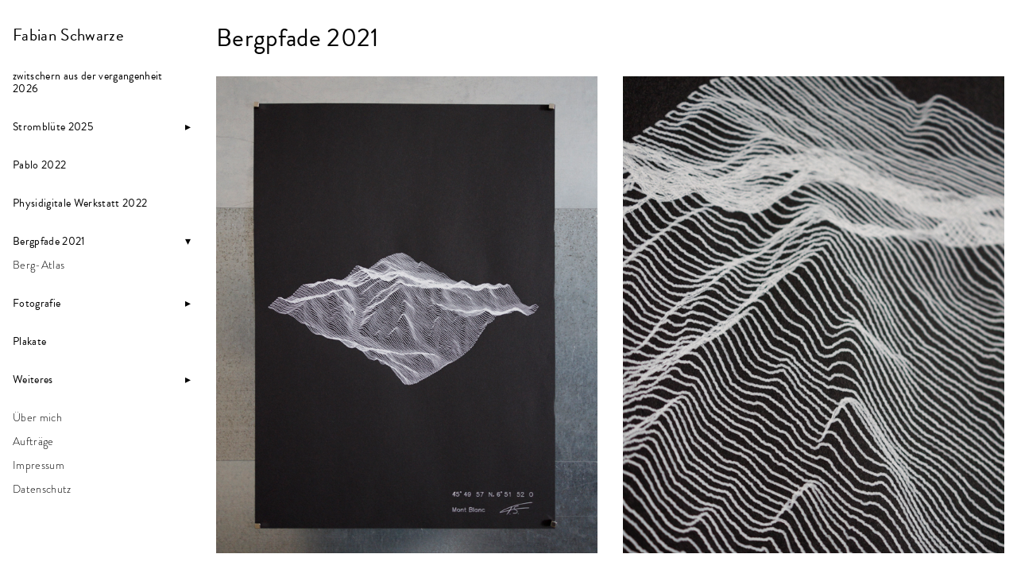

--- FILE ---
content_type: text/html; charset=utf-8
request_url: http://fabianschwarze.de/bergpfade/
body_size: 3450
content:
<!DOCTYPE html>
<html lang="de-DE" dir="ltr">
<head>
  <meta charset="UTF-8">
<meta name="viewport" content="width=device-width, initial-scale=1.0">
<meta name="description" content="
  Bergpfade 2021
  #



  
    

  

  
    

  




  Was
  #

Das Projekt bergpfade wurde das erste Mal in der Ausstellung &ldquo;Die physidigitale Werkstatt&rdquo; öffentlich vorgestellt.
Für die Zeichnungen der Berge kommen digitale Geländemodelle zum Einsatz. Diese beschreiben die Geländeformen der Erdoberfläche. Aus diesen Daten kann die Form eines Berges in einer einzelnen Linie berechnet werden. Das Ergebnis wird mit einem Stiftplotter zu Papier gebracht.">
<meta name="theme-color" content="#FFFFFF">
<meta name="color-scheme" content="light dark"><meta property="og:url" content="http://flirn.github.io/bergpfade/">
  <meta property="og:site_name" content="Fabian Schwarze">
  <meta property="og:title" content="Bergpfade 2021">
  <meta property="og:description" content="Bergpfade 2021 # Was # Das Projekt bergpfade wurde das erste Mal in der Ausstellung “Die physidigitale Werkstatt” öffentlich vorgestellt.
Für die Zeichnungen der Berge kommen digitale Geländemodelle zum Einsatz. Diese beschreiben die Geländeformen der Erdoberfläche. Aus diesen Daten kann die Form eines Berges in einer einzelnen Linie berechnet werden. Das Ergebnis wird mit einem Stiftplotter zu Papier gebracht.">
  <meta property="og:locale" content="de_DE">
  <meta property="og:type" content="website">
<title>Bergpfade 2021 | Fabian Schwarze</title>
<link rel="manifest" href="/manifest.json">
<link rel="icon" href="/favicon.png" type="image/x-icon">
<link rel="stylesheet" href="/book.min.34e735ff2d702e5009905e4d610fa51456745f77563410d9060f17770c290346.css" integrity="sha256-NOc1/y1wLlAJkF5NYQ&#43;lFFZ0X3dWNBDZBg8XdwwpA0Y=" crossorigin="anonymous"><link rel="alternate" type="application/rss+xml" href="http://flirn.github.io/bergpfade/index.xml" title="Fabian Schwarze" />
<!--
Made with Book Theme
https://github.com/alex-shpak/hugo-book
-->
  
  <link rel="stylesheet" href="/css/simpleLightbox.css">
  <link rel="stylesheet" href="/css/customColors.css">
</head>
<body dir="ltr">
  <input type="checkbox" class="hidden toggle" id="menu-control" />
  <input type="checkbox" class="hidden toggle" id="toc-control" />
  <main class="container flex">
    <aside class="book-menu">
      <div class="book-menu-content">
        
  <nav>
<h2 class="book-brand">
  <a class="flex align-center" href="/"><span>Fabian Schwarze</span>
  </a>
</h2>













  

  



  
  <ul>
    
      
        <li class="book-section-flat" >
          
  
  

  
    <a href="/zdv/" class="">zwitschern aus der vergangenheit 2026</a>
  

          
  <ul>
    
  </ul>

        </li>
      
    
      
        <li class="book-section-flat" >
          
  
  

  
    <input type="checkbox" id="section-9a51623662fd5e55563eee6e478bc779" class="toggle"  />
    <label for="section-9a51623662fd5e55563eee6e478bc779" class="flex justify-between">
      <a href="/strombluete/" class="">Stromblüte 2025</a>
    </label>
  

          
  <ul>
    
      
        <li>
          
  
  

  
    <a href="/strombluete/vorbild/" class="">Vorbilder: Bedrohte Arten</a>
  

        </li>
      
    
      
        <li>
          
  
  

  
    <a href="/strombluete/ontour/" class="">Stromblüte unterwegs</a>
  

        </li>
      
    
  </ul>

        </li>
      
    
      
        <li class="book-section-flat" >
          
  
  

  
    <a href="/pablo/" class="">Pablo 2022</a>
  

          
  <ul>
    
  </ul>

        </li>
      
    
      
        <li class="book-section-flat" >
          
  
  

  
    <a href="/pdw/" class="">Physidigitale Werkstatt 2022</a>
  

          
  <ul>
    
  </ul>

        </li>
      
    
      
        <li class="book-section-flat" >
          
  
  

  
    <input type="checkbox" id="section-816d500505fdb4b84f32d4ce048ca73c" class="toggle" checked />
    <label for="section-816d500505fdb4b84f32d4ce048ca73c" class="flex justify-between">
      <a href="/bergpfade/" class="active">Bergpfade 2021</a>
    </label>
  

          
  <ul>
    
      
        <li>
          
  
  

  
    <a href="/bergpfade/berge/" class="">Berg-Atlas</a>
  

          
  <ul>
    
  </ul>

        </li>
      
    
  </ul>

        </li>
      
    
      
        <li class="book-section-flat" >
          
  
  

  
    <input type="checkbox" id="section-01fb03b6cc0600f93ce15bc5946a48b8" class="toggle"  />
    <label for="section-01fb03b6cc0600f93ce15bc5946a48b8" class="flex justify-between">
      <a href="/fotografie/" class="">Fotografie</a>
    </label>
  

          
  <ul>
    
      
        <li>
          
  
  

  
    <a href="/fotografie/landschaft/" class="">Landschaften</a>
  

          
  <ul>
    
  </ul>

        </li>
      
    
      
        <li>
          
  
  

  
    <a href="/fotografie/produkt/" class="">Produkte</a>
  

          
  <ul>
    
  </ul>

        </li>
      
    
      
        <li>
          
  
  

  
    <a href="/fotografie/veranstaltungen/" class="">Veranstaltungen</a>
  

          
  <ul>
    
  </ul>

        </li>
      
    
      
        <li>
          
  
  

  
    <a href="/fotografie/hochzeiten/" class="">Hochzeiten</a>
  

          
  <ul>
    
  </ul>

        </li>
      
    
  </ul>

        </li>
      
    
      
        <li class="book-section-flat" >
          
  
  

  
    <a href="/plakate/" class="">Plakate</a>
  

          
  <ul>
    
  </ul>

        </li>
      
    
      
        <li class="book-section-flat" >
          
  
  

  
    <input type="checkbox" id="section-7b16e198e2fc508faa1cd7f20c0a4bc6" class="toggle"  />
    <label for="section-7b16e198e2fc508faa1cd7f20c0a4bc6" class="flex justify-between">
      <a role="button" class="">Weiteres</a>
    </label>
  

          
  <ul>
    
      
        <li>
          
  
  

  
    <a href="/weiteres/ohm/" class="">Ostholstein-Museum Eutin</a>
  

        </li>
      
    
      
        <li>
          
  
  

  
    <a href="/weiteres/summasummarum/" class="">Summa Summarum</a>
  

        </li>
      
    
      
        <li>
          
  
  

  
    <a href="/weiteres/tonlichtkonzert/" class="">tonlichtkonzert</a>
  

        </li>
      
    
      
        <li>
          
  
  

  
    <input type="checkbox" id="section-d47d36fc2bc8c590c0a4308dd99889e7" class="toggle"  />
    <label for="section-d47d36fc2bc8c590c0a4308dd99889e7" class="flex justify-between">
      <a href="/weiteres/chaotikum/" class="">Chaotikum e.V.</a>
    </label>
  

          
  <ul>
    
      
        <li>
          
  
  

  
    <a href="/weiteres/chaotikum/astrostacking/" class="">Astrofotografie: Stacking</a>
  

        </li>
      
    
      
        <li>
          
  
  

  
    <a href="/weiteres/chaotikum/p5gpt/" class="">kreatives Coden mit P5 und ChatGPT</a>
  

        </li>
      
    
      
        <li>
          
  
  

  
    <a href="/weiteres/chaotikum/p5/" class="">Kurze Einführung in P5</a>
  

        </li>
      
    
      
        <li>
          
  
  

  
    <a href="/weiteres/chaotikum/midi/" class="">MIDI-Handschuh</a>
  

        </li>
      
    
  </ul>

        </li>
      
    
      
        <li>
          
  
  

  
    <a href="/weiteres/nook/" class="">Night of open Knowledge</a>
  

        </li>
      
    
      
        <li>
          
  
  

  
    <a href="/weiteres/hansepixel/" class="">HansePixel 2020</a>
  

        </li>
      
    
  </ul>

        </li>
      
    
      
        <li>
          
  
  

  
    <a href="/about/" class="">Über mich</a>
  

          
  <ul>
    
  </ul>

        </li>
      
    
      
        <li>
          
  
  

  
    <a href="/auftraege/" class="">Aufträge</a>
  

          
  <ul>
    
  </ul>

        </li>
      
    
      
        <li>
          
  
  

  
    <a href="/impressum/" class="">Impressum</a>
  

          
  <ul>
    
  </ul>

        </li>
      
    
      
        <li>
          
  
  

  
    <a href="/datenschutz/" class="">Datenschutz</a>
  

          
  <ul>
    
  </ul>

        </li>
      
    
  </ul>















</nav>




  <script>(function(){var e=document.querySelector("aside .book-menu-content");addEventListener("beforeunload",function(){localStorage.setItem("menu.scrollTop",e.scrollTop)}),e.scrollTop=localStorage.getItem("menu.scrollTop")})()</script>


 
      </div>
    </aside>

    <div class="book-page">
      <header class="book-header">
        
  <div class="flex align-center justify-between">
  <label for="menu-control">
    <img src="/svg/menu.svg" class="book-icon" alt="Menu" />
  </label>

  <strong>Bergpfade 2021</strong>

  <label for="toc-control">
    
  </label>
</div>


  
 
      </header>

      
      
  <article class="markdown"><h1 id="bergpfade-2021">
  Bergpfade 2021
  <a class="anchor" href="#bergpfade-2021">#</a>
</h1>
<div class="book-columns flex flex-wrap" style="flex-direction: row-reverse;">

  <div class="flex-even markdown-inner">
    <img src="/img/bergpfade/montblancNah.jpg" alt="Mont Blanc Nahaufnahme" />

  </div>

  <div class="flex-even markdown-inner">
    <img src="/img/bergpfade/montBlanc.jpg" alt="MontBlanc" />

  </div>

</div>

<h2 id="was">
  Was
  <a class="anchor" href="#was">#</a>
</h2>
<p>Das Projekt bergpfade wurde das erste Mal in der Ausstellung &ldquo;Die physidigitale Werkstatt&rdquo; öffentlich vorgestellt.</p>
<p>Für die Zeichnungen der Berge kommen digitale Geländemodelle zum Einsatz. Diese beschreiben die Geländeformen der Erdoberfläche. Aus diesen Daten kann die Form eines Berges in einer einzelnen Linie berechnet werden. Das Ergebnis wird mit einem Stiftplotter zu Papier gebracht.</p>
<div class="book-columns flex flex-wrap" style="flex-direction: row-reverse;">

  <div class="flex-even markdown-inner">
    
  </div>

  <div class="flex-even markdown-inner">
    ▲ Höhendarstellung des Mont Blanc.<br>
Weiß: Höchster Punkt<br>
Schwarz niedrigster Punkt
  </div>

  <div class="flex-even markdown-inner">
    <img src="/img/bergpfade/montblanc.png" alt="Höhenkarte Montblanc" />

  </div>

</div>

<h2 id="wunschberge">
  Wunschberge
  <a class="anchor" href="#wunschberge">#</a>
</h2>
<p>Auf Wunsch stelle ich individuelle Bergzeichnungen eines Bergs, Tals oder eines Geländes her.</p>
<p>Bei Interesse könnt ihr mir gerne eine E-Mail an <a href="mailto:info@fabianschwarze.de">info@fabianschwarze.de</a> oder eine Nachricht über Social-Media schreiben. Ich erstelle dann eine Vorschau des Berges und einen Kostenvorschlag.</p>




  

<a  href="/bergpfade/berge/"   class="book-btn">
  Beispielberge
</a>

<h2 id="preise">
  Preise
  <a class="anchor" href="#preise">#</a>
</h2>
<p>Der Preis für eine Bergzeichnung in A3 beginnt bei 40 Euro. Kleinere Größen sind natürlich auch möglich.</p>
<p>Auch ein Versand ist möglich (Versand nach Deutschland bei DIN A3 per DHL 3,99 €).</p>
<p>10 % des Verkaufspreises werden zur Renaturierung des Ahlenmoor in Niedersachsen gespendet. Alle weiteren Einnahmen gehen ebenfalls an das Moor.</p>



  
  


<a  href="https://klimamoor.de/ahlenmoor/"   target="_blank" rel="noopener"  class="book-btn">
  Mehr zum Moor
</a>

<h2 id="wie-ihr-mich-erreicht">
  Wie ihr mich erreicht
  <a class="anchor" href="#wie-ihr-mich-erreicht">#</a>
</h2>
<p>


  
  


<a  href="mailto:info@fabianschwarze.de"   target="_blank" rel="noopener"  class="book-btn">
  E-Mail
</a>




  
  


<a  href="https://twitter.com/faab_e"   target="_blank" rel="noopener"  class="book-btn">
  Twitter
</a>




  
  


<a  href="https://www.instagram.com/pictureinthesky/"   target="_blank" rel="noopener"  class="book-btn">
  Instagram
</a>
</p>
</article>
 
      

      <footer class="book-footer">
        
  <div class="flex flex-wrap justify-between">





</div>



  <script>(function(){function e(e){const t=window.getSelection(),n=document.createRange();n.selectNodeContents(e),t.removeAllRanges(),t.addRange(n)}document.querySelectorAll("pre code").forEach(t=>{t.addEventListener("click",function(){if(window.getSelection().toString())return;e(t.parentElement),navigator.clipboard&&navigator.clipboard.writeText(t.parentElement.textContent)})})})()</script>


 
        
      </footer>

      
  
  <div class="book-comments">

</div>
  
 

      <label for="menu-control" class="hidden book-menu-overlay"></label>
    </div>

    
  </main>

  
  
  <script src="/js/simpleLightbox.js"></script>
  <script>
    new SimpleLightbox({elements: '#simpleLightGallery a'});
  </script>



</body>
</html>














--- FILE ---
content_type: text/css; charset=utf-8
request_url: http://fabianschwarze.de/css/customColors.css
body_size: 244
content:
a.linkPurple {
    color:  purple !important; 
}
a.linkYellow {
    color:  yellow !important; 
}
a.linkOrange {
    color:  orange !important; 
}
a.linkCoral {
    color: lightcoral !important; 
}
a.linkGreen {
    color:  green !important; 
}